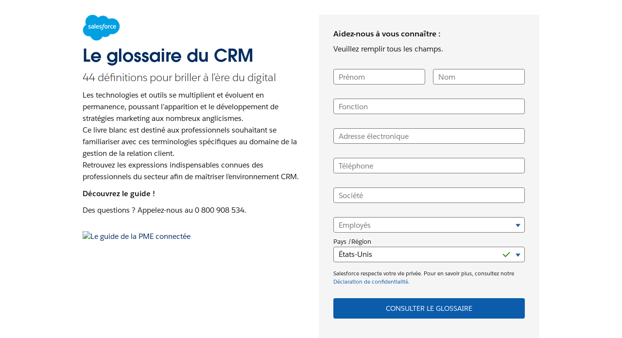

--- FILE ---
content_type: text/html
request_url: https://www.salesforce.com/fr/form/pdf/glossaire-du-crm/?d=cta-body-promo-1&bc=OTH
body_size: 15463
content:
<!DOCTYPE html>

<!--[if IE 8 ]><html lang="fr" class="ie ie8 oldie desktop no-touch" xmlns="http://www.w3.org/1999...>
<!--[if IE 9 ]><html lang="fr" class="ie ie9 desktop no-touch" xmlns="http://www.w3.org/1999...>
<!--[if (gt IE 9)|!(IE)]><!--><html lang="fr"><!--<![endif]-->
	

	<head>

<meta http-equiv="content-type" content="text/html; charset=UTF-8"/>

<meta http-equiv="X-UA-Compatible" content="IE=11; IE=10; IE=9; IE=8; IE=7; IE=EDGE"/>





    <script type="text/javascript" src="https://static.cloud.coveo.com/coveo.analytics.js/2/coveoua.js"></script>
    <script>
    coveoua("init", "xx24e65ef6-c6f0-4a55-b6b9-e7fd84967788");
    coveoua("send", "view", {
            contentIdKey: "@clickableuri",
            contentIdValue: window.location.href
    });
    </script>


<link rel="icon" type="image/x-icon" href="https://www.salesforce.com/etc/designs/sfdc-www/fr_fr/favicon.ico"/>
<link rel="shortcut icon" type="image/x-icon" href="https://www.salesforce.com/etc/designs/sfdc-www/fr_fr/favicon.ico"/>


<link rel="preconnect" href="//www.salesforce.com"/>
<link rel="preconnect" href="https://a.sfdcstatic.com"/>
<link rel="preconnect" href="https://api.company-target.com"/>
<link rel="preconnect" href="https://fonts.googleapis.com"/>
<link rel="preconnect" href="https://service.force.com"/>
<link rel="preconnect" href="https://geolocation.onetrust.com"/>
<link rel="preconnect" href="https://cdn.krxd.net"/>
<link rel="preconnect" href="https://www.googletagmanager.com"/>
<link rel="preconnect" href="https://org62.my.salesforce.com"/>
<link rel="preconnect" href="https://www.google-analytics.com"/>
<link rel="preconnect" href="https://dpm.demdex.net"/>
<link rel="preconnect" href="https://cdn.evgnet.com"/>
<link rel="preconnect" href="https://salesforce.us-1.evergage.com"/>

<script type="text/javascript" id="akamaiRootBlock">
    window['akamaiRoot'] = '//www.salesforce.com';
</script>



<title>Le glossaire du CRM - Salesforce</title>




	<link rel="preload" as="font" href="//www.salesforce.com/etc/clientlibs/sfdc-aem-master/clientlibs_base/fonts/SalesforceSans-Regular.woff2" type="font/woff2" crossorigin="anonymous"/>
	<link rel="preload" as="font" href="//www.salesforce.com/etc/clientlibs/sfdc-aem-master/clientlibs_base/fonts/SalesforceSans-Bold.woff2" type="font/woff2" crossorigin="anonymous"/>
	<link rel="preload" as="font" href="//www.salesforce.com/etc/clientlibs/sfdc-aem-master/clientlibs_base/fonts/SalesforceSans-Light.woff2" type="font/woff2" crossorigin="anonymous"/>
	<link rel="preload" as="font" href="//www.salesforce.com/etc/clientlibs/sfdc-aem-master/clientlibs_base/fonts/salesforce-icons.woff2" type="font/woff2" crossorigin="anonymous"/>

<meta http-equiv="Content-Language" content="fr_fr"/>
<meta content="width=device-width, initial-scale=1.0" name="viewport"/>
<meta name="keywords" content="Resource,Report,Data Activation"/>
<meta name="description" content="44 définitions pour briller à l’ère du digital"/>

<meta property="og:title" content="Le glossaire du CRM"/>
<meta property="og:description" content="44 définitions pour briller à l’ère du digital"/>
<meta property="og:image" content="https://www.salesforce.com/content/dam/web/fr_fr/www/images/CRM-Glossary-ebook-cover-card.png"/>
<meta property="og:site_name" content="Salesforce"/>
<meta property="og:url" content="https://www.salesforce.com/fr/form/pdf/glossaire-du-crm/"/>
<meta property="og:type" content="website"/>
<meta property="og:locale" content="fr_fr"/>
<meta property="fb:admins"/>
<meta property="fb:app_id" content="149533758430156"/>
<link rel="canonical" href="https://www.salesforce.com/fr/form/pdf/glossaire-du-crm/"/>
<meta property="twitter:domain" content="www.salesforce.com"/>
<meta property="twitter:card" content="summary"/>
<meta property="twitter:url" content="https://www.salesforce.com/fr/form/pdf/glossaire-du-crm/"/>
<meta property="twitter:site" content="@salesforce"/>










	
	<link rel="preload" href="//www.salesforce.com/etc.bundles/sfdc-www/bundles/all.bundle.547c00e6bc622e9b6062.css" as="style"/>


	<link rel="preload" href="//www.salesforce.com/etc.bundles/sfdc-www/bundles/vendors~scriptloader.bundle.fe31b4d7e42a39e19215.js" as="script"/><link rel="preload" href="//www.salesforce.com/etc.bundles/sfdc-www/bundles/scriptloader.bundle.fe31b4d7e42a39e19215.js" as="script"/><link rel="preload" href="//www.salesforce.com/etc.bundles/sfdc-www/bundles/vendors~utils~webpack-script-manifest-SfdcWwwBaseCnc-js~webpack-script-manifest-commonlyUsed-js~webp~72b17f21.bundle.fe31b4d7e42a39e19215.js" as="script"/><link rel="preload" href="//www.salesforce.com/etc.bundles/sfdc-www/bundles/vendors~utils~webpack-script-manifest-SfdcWwwBaseCnc-js~webpack-script-manifest-commonlyUsed-js~webp~8dbeef75.bundle.fe31b4d7e42a39e19215.js" as="script"/><link rel="preload" href="//www.salesforce.com/etc.bundles/sfdc-www/bundles/utils.bundle.fe31b4d7e42a39e19215.js" as="script"/>



<script type="application/ld+json">
{"@context":"https://schema.org","@type":"WebSite","name":"Salesforce","url":"https://www.salesforce.com","keywords":[{"@type":"DefinedTerm","name":"Resource","termCode":"cb3bd8e2-f608-4fe4-83bc-f3d9757d2d88","additionalType":"Page Type"},{"@type":"DefinedTerm","name":"Reports","termCode":"6fc49cff-7a98-4dc3-9371-8a76f68efcff","additionalType":"Content Type"},{"@type":"DefinedTerm","name":"Data","termCode":"6098cf1b-8291-4099-a7b9-07f575f4268b","additionalType":"Funnel Lifecycle Campaign"}]}
</script>









    
<script src="//www.salesforce.com/etc/clientlibs/sfdc-aem-master/sfdc_jquery.min.js"></script>





    
        
            <!-- Optimizely Web fetches the snippet js file from this end point while Optimizely Edge fetches a tracker.js file from this endpoint-->
            <link rel="preconnect" href="https://cdn.optimizely.com"/>
        
        <!--The below domain is used to download a file that contains salesforce other product domains where cookies need to be shared  -->
        <link rel="preconnect" href="https://a10681260716.cdn.optimizely.com"/>
    





    <script src="https://a.sfdcstatic.com/digital/one-trust/core/stable/scripttemplates/otSDKStub.js" type="text/javascript" charset="UTF-8" data-domain-script="8e783e8c-0ad0-475d-8fca-4a03afa0a02a" crossorigin></script>
    <script>
        <!-- /* OneTrust callback */ -->
        function OptanonWrapper() {

            function getCookie(name) {
                var value = "; " + document.cookie;
                var parts = value.split("; " + name + "=");
                if (parts.length == 2) {
                    return parts.pop().split(";").shift();
                }
            }

            function removeElement(element) {
                if (!getCookie('OptanonAlertBoxClosed') && element) {
                    element.style.display = "none";
                }
            }

            <!-- /* enable footer link */ -->
            var footerLinkToggle = document.querySelector(".page-footer_link .optanon-toggle-display");
            if (footerLinkToggle) {
                footerLinkToggle.addEventListener("click", Optanon.ToggleInfoDisplay, false);
                footerLinkToggle.addEventListener("keydown", function(e){
                    if (e.keyCode === 13) {
                        Optanon.ToggleInfoDisplay()
                    }
                }, false);
            }

            //Check if user's cookies are enabled, if not remove One Trust from page
            var cookies = ("cookie" in document && (document.cookie.length > 0 || (document.cookie = "test").indexOf.call(document.cookie, "test") > -1));
            if (!cookies) {
                var box = document.querySelector('#onetrust-consent-sdk');
                box.remove();
                return;
            }

            try {
                //Check if current page is Privacy page, if so do not display One Trust modal
                if(digitalData) {
                    if(digitalData.page.pagename.indexOf(":company:privacy") > -1){
                        var el = document.querySelector("#onetrust-consent-sdk");
                        removeElement(el);
                    }
                }
                <!-- /* reinitialize active groups after user updates consent */ -->
                if (SfdcWwwBase.gdpr) {
                    SfdcWwwBase.gdpr.init();
                }
            }catch(err){
                console.error(err.message)
            }
        }
    </script>





    
<script src="//www.salesforce.com/etc/clientlibs/granite/lodash/modern.min.js"></script>
<script src="//www.salesforce.com/etc/clientlibs/sfdc-aem-master/clientlibs_analytics_top.min.js"></script>




<!-- Google Tag Manager -->

<script>(function(w,d,s,l,i){w[l]=w[l]||[];w[l].push({'gtm.start':
        new Date().getTime(),event:'gtm.js'});var f=d.getElementsByTagName(s)[0],
    j=d.createElement(s),dl=l!='dataLayer'?'&l='+l:'';j.async=true;j.src=
    'https://www.googletagmanager.com/gtm.js?id='+i+dl;f.parentNode.insertBefore(j,f);
})(window,document,'script','dataLayer', (function(){
    var gtmContainerID = "GTM-WRXS6TH";
    var searchString = window.location.search || "";
    if (searchString.indexOf("gtmTest=") > -1) {
        if (searchString.indexOf("gtmTest=baseline") > -1) {
            gtmContainerID = "GTM-NRZ2K87";
        } else if (searchString.indexOf("gtmTest=test") > -1) {
            gtmContainerID = "GTM-5P8WRDB";
        }
    }
    return gtmContainerID;
})());</script>


<!-- End Google Tag Manager -->




<!-- HTML5 shim and Respond.js IE8 support of HTML5 elements and media queries -->
<!--[if lt IE 9]>
<script src="https://oss.maxcdn.com/libs/html5shiv/3.7.0/html5shiv.js"></script>
<![endif]-->









<!-- BEGIN Salesforce DMP ControlTag for "Salesforce FR" -->
<script class="kxct" data-id="r2a1qiyra" data-timing="async" data-version="3.0" type="text/javascript">
    window.Krux||((Krux=function(){Krux.q.push(arguments)}).q=[]);
    (function(){
        var k=document.createElement('script');k.type='text/javascript';k.async=true;
        k.src=(location.protocol==='https:'?'https:':'http:')+'//cdn.krxd.net/controltag/r2a1qiyra.js';
        var s=document.getElementsByTagName('script')[0];s.parentNode.insertBefore(k,s);
    }());
</script>
<!-- END Salesforce DMP ControlTag -->





<!-- <meta data-sly-call="" data-sly-unwrap/> -->





    <link rel="stylesheet" href="//www.salesforce.com/etc.bundles/sfdc-www/bundles/all.bundle.547c00e6bc622e9b6062.css" type="text/css"/>


    
    
        <link rel="stylesheet" type="text/css" href="//www.salesforce.com/etc.bundles/sfdc-www/bundles/webpack-style-manifest-formContainerV2-js.bundle.fe31b4d7e42a39e19215.css"/>
    



<script type="text/javascript">
    var SfdcWwwBase = SfdcWwwBase || {};
    SfdcWwwBase.linkedDataParameters = {
      organizationSchema : "[\n  {\n    \x22@context\x22:\x22http:\/\/schema.org\x22,\n    \x22@type\x22:\x22Organization\x22,\n    \x22@id\x22:\x22https:\/\/www.salesforce.com\/fr\/#organization\x22,\n    \x22url\x22:\x22https:\/\/www.salesforce.com\/fr\/\x22,\n    \x22name\x22:\x22Salesforce \x22,\n    \x22logo\x22:{\n      \x22@type\x22:\x22ImageObject\x22,\n      \x22@id\x22:\x22https:\/\/www.salesforce.com\/#logo\x22,\n      \x22url\x22:\x22https:\/\/www.sfdcstatic.com\/common\/assets\/img\/logo\u002Dcompany\u002Dlarge.png\x22,\n      \x22width\x22:\x2299px\x22,\n      \x22height\x22:\x2263px\x22\n    },\n    \x22address\x22:{\n      \x22@type\x22:\x22PostalAddress\x22,\n      \x22streetAddress\x22:\x223 Avenue Octave Gréard\x22,\n      \x22addressLocality\x22:\x22Paris\x22,\n      \x22addressRegion\x22:\x22Île\u002Dde\u002DFrance\x22,\n      \x22postalCode\x22:\x2275007\x22,\n      \x22addressCountry\x22:\x22France\x22\n    },\n    \x22contactPoint\x22: [\n      {\n        \x22@type\x22:\x22ContactPoint\x22,\n        \x22telephone\x22:\x22+33 (0)1 72 10 94 00\x22,\n        \x22contactOption\x22:\x22Téléphone Gratuit\x22,\n        \x22contactType\x22:\x22Sales\x22,\n        \x22availableLanguage\x22: [\n          {\n            \x22@type\x22:\x22Language\x22,\n            \x22name\x22:\x22Français\x22\n          },\n          {\n            \x22@type\x22:\x22Language\x22,\n            \x22name\x22:\x22English\x22\n          }\n        ],\n        \x22areaServed\x22:\x22France\x22\n      },\n      {\n        \x22@type\x22:\x22ContactPoint\x22,\n        \x22telephone\x22:\x22+33 (0)1 72 10 94 01\x22,\n        \x22contactType\x22:\x22FAX\x22,\n        \x22areaServed\x22:\x22France\x22\n      },\n      {\n        \x22@type\x22:\x22ContactPoint\x22,\n        \x22telephone\x22:\x220 800 908 534\x22,\n        \x22contactOption\x22:\x22Téléphone Gratuit\x22,\n        \x22contactType\x22:\x22Support Technique\x22,\n        \x22availableLanguage\x22: [\n          {\n            \x22@type\x22:\x22Language\x22,\n            \x22name\x22:\x22Français\x22\n          },\n          {\n            \x22@type\x22:\x22Language\x22,\n            \x22name\x22:\x22English\x22\n          }\n        ],\n        \x22areaServed\x22:\x22France\x22\n      }\n    ],\n    \x22parentOrganization\x22: {\n      \x22@id\x22: \x22https:\/\/www.salesforce.com\/#organization\x22\n    }\n  },\n  {\n    \x22@context\x22:\x22http:\/\/schema.org\x22,\n    \x22@type\x22:\x22Organization\x22,\n    \x22@id\x22:\x22https:\/\/www.salesforce.com\/#organization\x22,\n    \x22url\x22:\x22https:\/\/www.salesforce.com\/\x22,\n    \x22name\x22:\x22Salesforce\x22,\n    \x22founders\x22: [\n      {\n        \x22@type\x22:\x22Person\x22,\n        \x22name\x22:\x22Marc Benioff\x22\n      },\n      {\n        \x22@type\x22:\x22Person\x22,\n        \x22name\x22:\x22Parker Harris\x22\n      }\n    ]\n  },    \n  {\n    \x22@context\x22:\x22http:\/\/schema.org\x22,\n    \x22@type\x22:\x22Website\x22,\n    \x22@id\x22:\x22https:\/\/www.salesforce.com\/fr\/#website\x22,\n    \x22url\x22:\x22https:\/\/www.salesforce.com\/fr\/\x22,\n    \x22name\x22:\x22Salesforce \x22,\n    \x22sameAs\x22:\n    [\n      \x22http:\/\/www.facebook.com\/salesforceFrance\x22,\n      \x22http:\/\/twitter.com\/salesforceFR\x22,\n      \x22http:\/\/www.linkedin.com\/company\/salesforce\x22,\n      \x22http:\/\/www.youtube.com\/SalesforceFrance\x22,\n      \x22https:\/\/www.instagram.com\/salesforcefr\/\x22\n    ],\n    \x22publisher\x22:{\n      \x22@id\x22:\x22https:\/\/www.salesforce.com\/fr\/#organization\x22\n    },\n    \x22potentialAction\x22:{\n      \x22@type\x22:\x22SearchAction\x22,\n      \x22target\x22:\x22https:\/\/www.salesforce.com\/fr\/search\/#q={term}\x26sort=relevancy\x22,\n      \x22query\u002Dinput\x22:\x22required name=term\x22\n    }      \n  }\n]",
      uninheritableSchema : ""
    };
</script>
<meta class="hidden" data-load-libs="linkedData"/>


<div>
    
</div>








    
    
        
        <span class="optScriptUrl" data-src="https://cdn.optimizely.com/js/11806610994.js"></span>

        <script>
            SfdcWwwBase = SfdcWwwBase || [];
            SfdcWwwBase.gdpr = SfdcWwwBase.gdpr || [];

            $.when(SfdcWwwBase.gdpr.hasAdvertising).done(function(){

              if (SfdcWwwBase.gdpr.isAdvertisingActive()) {
                window.optimizely = window.optimizely || [];
                window.optimizely.push({ type : 'holdEvents'});
                window.addEventListener('load', function() {
                    window.optimizely.push({ type : 'sendEvents'});
                });

                var scriptSrc = document.querySelector('.optScriptUrl').dataset.src;
                var scriptDefer = document.querySelector('.optScriptUrl').dataset.defer || false;
                var script = document.createElement('script');
                script.setAttribute('src', scriptSrc);
                if (scriptDefer) {
                    script.setAttribute('defer', true);
                }
                document.head.appendChild(script);
              }
            });
        </script>

        
        <meta name="dynamic-load-optimizely" data-load-libs-asap="optimizely"/>
    





    
<script src="//www.salesforce.com/etc/clientlibs/sfdc-aem-master/clientlibs_www_tags.min.js"></script>




<script type="module">

    import { getTbidUserInfo, getGacId, isGdprFunctional, isGdprAdvertising } from 'https://a.sfdcstatic.com/digital/@sfdc-www/clientlibs-web-components/v1-stable/identity.js';

    window.getTbidUserInfo = await getTbidUserInfo;
    window.getGacId = await getGacId;
    window.isGdprFunctional = await isGdprFunctional;
    window.isGdprAdvertising = await isGdprAdvertising;

  </script>





<!-- W-11808131 MC Tracking Code - Careers page -Adding scripts in header and footer -->


<script>(window.BOOMR_mq=window.BOOMR_mq||[]).push(["addVar",{"rua.upush":"false","rua.cpush":"false","rua.upre":"false","rua.cpre":"false","rua.uprl":"false","rua.cprl":"false","rua.cprf":"false","rua.trans":"SJ-d6548771-b9d1-4de1-b2cc-de5455480a4f","rua.cook":"true","rua.ims":"false","rua.ufprl":"false","rua.cfprl":"false","rua.isuxp":"false","rua.texp":"norulematch","rua.ceh":"false","rua.ueh":"false","rua.ieh.st":"0"}]);</script>
                              <script>!function(e){var n="https://s.go-mpulse.net/boomerang/";if("False"=="True")e.BOOMR_config=e.BOOMR_config||{},e.BOOMR_config.PageParams=e.BOOMR_config.PageParams||{},e.BOOMR_config.PageParams.pci=!0,n="https://s2.go-mpulse.net/boomerang/";if(window.BOOMR_API_key="NCPYV-VGJPP-N4J93-8HN3B-8B6S3",function(){function e(){if(!o){var e=document.createElement("script");e.id="boomr-scr-as",e.src=window.BOOMR.url,e.async=!0,i.parentNode.appendChild(e),o=!0}}function t(e){o=!0;var n,t,a,r,d=document,O=window;if(window.BOOMR.snippetMethod=e?"if":"i",t=function(e,n){var t=d.createElement("script");t.id=n||"boomr-if-as",t.src=window.BOOMR.url,BOOMR_lstart=(new Date).getTime(),e=e||d.body,e.appendChild(t)},!window.addEventListener&&window.attachEvent&&navigator.userAgent.match(/MSIE [67]\./))return window.BOOMR.snippetMethod="s",void t(i.parentNode,"boomr-async");a=document.createElement("IFRAME"),a.src="about:blank",a.title="",a.role="presentation",a.loading="eager",r=(a.frameElement||a).style,r.width=0,r.height=0,r.border=0,r.display="none",i.parentNode.appendChild(a);try{O=a.contentWindow,d=O.document.open()}catch(_){n=document.domain,a.src="javascript:var d=document.open();d.domain='"+n+"';void(0);",O=a.contentWindow,d=O.document.open()}if(n)d._boomrl=function(){this.domain=n,t()},d.write("<bo"+"dy onload='document._boomrl();'>");else if(O._boomrl=function(){t()},O.addEventListener)O.addEventListener("load",O._boomrl,!1);else if(O.attachEvent)O.attachEvent("onload",O._boomrl);d.close()}function a(e){window.BOOMR_onload=e&&e.timeStamp||(new Date).getTime()}if(!window.BOOMR||!window.BOOMR.version&&!window.BOOMR.snippetExecuted){window.BOOMR=window.BOOMR||{},window.BOOMR.snippetStart=(new Date).getTime(),window.BOOMR.snippetExecuted=!0,window.BOOMR.snippetVersion=12,window.BOOMR.url=n+"NCPYV-VGJPP-N4J93-8HN3B-8B6S3";var i=document.currentScript||document.getElementsByTagName("script")[0],o=!1,r=document.createElement("link");if(r.relList&&"function"==typeof r.relList.supports&&r.relList.supports("preload")&&"as"in r)window.BOOMR.snippetMethod="p",r.href=window.BOOMR.url,r.rel="preload",r.as="script",r.addEventListener("load",e),r.addEventListener("error",function(){t(!0)}),setTimeout(function(){if(!o)t(!0)},3e3),BOOMR_lstart=(new Date).getTime(),i.parentNode.appendChild(r);else t(!1);if(window.addEventListener)window.addEventListener("load",a,!1);else if(window.attachEvent)window.attachEvent("onload",a)}}(),"".length>0)if(e&&"performance"in e&&e.performance&&"function"==typeof e.performance.setResourceTimingBufferSize)e.performance.setResourceTimingBufferSize();!function(){if(BOOMR=e.BOOMR||{},BOOMR.plugins=BOOMR.plugins||{},!BOOMR.plugins.AK){var n="false"=="true"?1:0,t="cookiepresent",a="ck74t4axzcoai2lxwe5q-f-648e57393-clientnsv4-s.akamaihd.net",i="false"=="true"?2:1,o={"ak.v":"39","ak.cp":"1073024","ak.ai":parseInt("638429",10),"ak.ol":"0","ak.cr":8,"ak.ipv":4,"ak.proto":"h2","ak.rid":"1ab939af","ak.r":44387,"ak.a2":n,"ak.m":"dsca","ak.n":"essl","ak.bpcip":"18.191.201.0","ak.cport":50584,"ak.gh":"23.192.164.12","ak.quicv":"","ak.tlsv":"tls1.3","ak.0rtt":"","ak.0rtt.ed":"","ak.csrc":"-","ak.acc":"","ak.t":"1769451835","ak.ak":"hOBiQwZUYzCg5VSAfCLimQ==72I6vGWmftG3AfXwC62Z8KwtnA4pX4/T4RXWyt/[base64]/h0Rst9mD5of/Tuj+b32j3inFU/JGbaFLETQ1UTzLwnopztyQsEoodglboNMycAze5eUOTIOJ+RIYARIKghE/023HVqxMnPwnuGabWSwJ8PNLBAg/sxFMQwWcbz/zf9wcpcSY=","ak.pv":"865","ak.dpoabenc":"","ak.tf":i};if(""!==t)o["ak.ruds"]=t;var r={i:!1,av:function(n){var t="http.initiator";if(n&&(!n[t]||"spa_hard"===n[t]))o["ak.feo"]=void 0!==e.aFeoApplied?1:0,BOOMR.addVar(o)},rv:function(){var e=["ak.bpcip","ak.cport","ak.cr","ak.csrc","ak.gh","ak.ipv","ak.m","ak.n","ak.ol","ak.proto","ak.quicv","ak.tlsv","ak.0rtt","ak.0rtt.ed","ak.r","ak.acc","ak.t","ak.tf"];BOOMR.removeVar(e)}};BOOMR.plugins.AK={akVars:o,akDNSPreFetchDomain:a,init:function(){if(!r.i){var e=BOOMR.subscribe;e("before_beacon",r.av,null,null),e("onbeacon",r.rv,null,null),r.i=!0}return this},is_complete:function(){return!0}}}}()}(window);</script></head>

	

 
 

  
    
      
    

    
  


<body class="   cxt-has-fixed-nav">
    <!-- call separate file to include any javascript / css needed right at the top of body-->
    

<!-- Google Tag Manager (noscript) -->

<noscript>
    <iframe src="https://www.googletagmanager.com/ns.html?id=GTM-WRXS6TH" title="Intentionally Blank" aria-hidden="true" height="0" width="0" style="display:none;visibility:hidden"></iframe>
</noscript>


<!-- End Google Tag Manager (noscript) -->




<div aria-hidden="true"><script src="//www.salesforce.com/etc.clientlibs/foundation/clientlibs/shared.min.js"></script>
<script src="//www.salesforce.com/etc.clientlibs/cq/personalization/clientlib/underscore.min.js"></script>
<script src="//www.salesforce.com/etc.clientlibs/cq/personalization/clientlib/personalization/kernel.min.js"></script>

<style>
.content-container .target:first-child {
    min-height: 700px;
}
</style>
<script type="text/javascript">
    $CQ(function() {
        
    

    if (window.CQ_Analytics && CQ_Analytics.SegmentMgr) {
	CQ_Analytics.SegmentMgr.areSegmentsLoaded = true;
	CQ_Analytics.SegmentMgr.fireEvent('segmentsload');
}


    if ( CQ_Analytics && CQ_Analytics.CampaignMgr ) {
        var campaigns = [];
        CQ_Analytics.CampaignMgr.addInitProperty('campaigns', campaigns);
        CQ_Analytics.CampaignMgr.init();
    }
    

CQ_Analytics.SFDCSegmentUtils.init();
CQ_Analytics.kruxStore.init();


CQ_Analytics.SFDCSegmentUtils.init();
CQ_Analytics.DemandbaseStore.init();


    if( CQ_Analytics && CQ_Analytics.PageDataMgr) {
    CQ_Analytics.PageDataMgr.loadInitProperties({
  "hits": 0,
  "title": "glossaire",
  "path": "/content/www/fr_fr/home/form/pdf/glossaire-du-crm",
  "navTitle": "glossaire",
  "tags": "Resource Report Data Activation ",
  "description": "44 définitions pour briller à l\u2019ère du digital",
  "sitesection": "fr_fr",
  "subsection": "home",
  "random": "0.67"
}, true);
}



        CQ_Analytics.Utils.isOptimizedCC = true;
        CQ_Analytics.ClientContextMgr.PATH = "\/etc\/clientcontext\/sfdc\u002Dwww";
        CQ_Analytics.ClientContextMgr.loadConfig({"initializationEventTimer": 10}, true);

        
    });
</script>
</div>


<div aria-hidden="true"></div>


    
<a class="screen-reader-text" href="#main"><div class="container">Accéder directement au contenu</div></a>
<header class="container-fluid header-container" role="banner">
    
    <div class="page-message-alert-replace"></div>
    
    <div><div class="section"><div class="new"></div>
</div><div class="iparys_inherited"><div class="iparsys parsys"></div>
</div>
</div>
    
    

</header>


    


<div class="container-fluid content-container" role="main" id="main">
    <div class="columnContainer parbase section"><div data-target-init-function="columnContainer.targetInit" class="     columns-wrapper bg-center-center bg-cover    column-container-component">
    <div class="bg-snow  bg-opacity" aria-hidden="true">&nbsp;
    </div>
    <div class="visible-lg" aria-hidden="true">
        <div class="columns-wrapper column-container-image lazy bg-center-center bg-cover" data-src="//www.salesforce.com/content/dam/web/pt_br/www/images/forms/form-full-bleed-bg-generic-latam.jpg">
        </div>
    </div>
    <div class="visible-md" aria-hidden="true">
        <div class="columns-wrapper column-container-image lazy bg-center-center bg-cover" data-src="//www.salesforce.com/content/dam/web/pt_br/www/images/forms/form-full-bleed-bg-generic-latam.jpg">
        </div>
    </div>
    <div class="visible-sm" aria-hidden="true">
        <div class="columns-wrapper column-container-image lazy bg-center-center bg-cover" data-src="//www.salesforce.com/content/dam/web/pt_br/www/images/forms/form-full-bleed-bg-generic-latam.jpg">
        </div>
    </div>
    <div class="visible-xs" aria-hidden="true">
        <div class="columns-wrapper column-container-image lazy bg-center-center bg-cover" data-src="//www.salesforce.com/content/dam/web/pt_br/www/images/forms/form-full-bleed-bg-generic-latam.jpg">
        </div>
    </div>
    
    
    <div class="container">
        
        
        
        
        <div class="row columns-wrapper
            " style="
            500">
            <div class="col  text-left col-xs-12 col-sm-6 col-md-6 col-lg-6-ten"><div class="columnContainer parbase section"><div data-target-init-function="columnContainer.targetInit" class="     columns-wrapper  container-fluid   column-container-component">
    <div class="bg-default  bg-opacity" aria-hidden="true">&nbsp;
    </div>
    
    
    
    
    
    
    
        
        
        
        
        <div class="row columns-wrapper
            " style="
            500">
            <div class="col  text-left col-xs-12 col-sm-12 col-md-12 col-lg-2"><div class="imageComponent parbase section">
    <a href="/fr/" class="
               
                image-link" target="_blank">
        
        
        
            <img class="lazy   img-responsive  margin-30-top-lg margin-10-top-xs margin-10-bottom-lg margin-30-left-lg margin-0-left-md  img-bleed-right     " alt="Visit Salesforce Homepage" src="//www.salesforce.com/etc/clientlibs/sfdc-aem-master/clientlibs_base/imgs/spacer.gif" data-src="//www.salesforce.com/content/dam/web/en_us/www/images/form/general/salesforce-logo-full-bg.png"/>
            
            
        
        
        
    </a>
    


</div>

</div>
            
        
            <div class="col  text-left col-xs-12 col-sm-12 col-md-12 col-lg-10"><div class="headingComponent parbase section">


    <h1 id="le-glossaire-du-crm" class="
        avantgarde-lgr
        text-stratus
        text-left
        avant-garde-demi
        
        
        
        col-sm-12
        col-md-12
        col-lg-12
        margin-30-top-lg margin-0-top-md margin-20-bottom-lg margin-10-bottom-md margin-10-bottom-xs
        " style="; ">
        
        
            
            
                
            
            
            
            <span class="
            header-text
            
            
            ">
                
                    Le glossaire du CRM 
                
                
                
                
            </span>
            
            
        
    </h1>



</div>
<div class="headingComponent parbase section">


    <h2 id="44-definitions-pour-briller-a-lere-du-digital" class="
        h3
        text-night
        text-left
        salesforce-sans-light
        
        
        
        col-sm-12
        col-md-12
        col-lg-12
        margin-10-top-lg margin-0-top-md margin-20-bottom-lg margin-10-bottom-md margin-0-bottom-xs
        " style="; ">
        
        
            
            
                
            
            
            
            <span class="
            header-text
            
            
            ">
                
                    44 définitions pour briller à l’ère du digital 
                
                
                
                
            </span>
            
            
        
    </h2>



</div>
<div class="bodyCopyComponent parbase section"><div class="margin-10-bottom-lg hidden-xs text-size-default line-height-default  col-sm-12 col-md-12 col-lg-12    ">
	<p>Les technologies et outils se multiplient et évoluent en permanence, poussant l’apparition et le développement de stratégies marketing aux nombreux anglicismes.<br />
Ce livre blanc est destiné aux professionnels souhaitant se familiariser avec ces terminologies spécifiques au domaine de la gestion de la relation client.<br />
Retrouvez les expressions indispensables connues des professionnels du secteur afin de maîtriser l’environnement CRM.</p>
<p><b>Découvrez le guide !</b></p>
<p>Des questions ? Appelez-nous au <a href="tel:0 800908534">0 800 908 534</a>.</p>

</div>

</div>
<div class="imageComponent parbase section">
    <div class="
               
                image-link">
        
        
        
            <img class="   img-responsive hidden-xs margin-10-top-lg margin-60-bottom-lg       " alt="Le guide de la PME connectée" src="//www.salesforce.com/content/dam/web/fr_fr/www/images/forms/CRM-Glossary-ebook-cover-card%20(1).png" data-src="//www.salesforce.com/content/dam/web/fr_fr/www/images/forms/CRM-Glossary-ebook-cover-card%20(1).png"/>
            
            
        
        
        
    </div>
    


</div>

</div>
            
        </div>
        
        <div class="row">
            
        </div>
    
</div>
</div>

</div>
            
        
            <div class="col  text-left col-xs-12 col-sm-6 col-md-6 col-lg-4-ten"><div class="columnContainer parbase section"><div data-target-init-function="columnContainer.targetInit" class="     columns-wrapper  container-fluid  margin-30-top-lg margin-0-top-xs margin-40-bottom-lg column-container-component">
    
    
    
    
    
    <div class="bg-karl-the-fog  bg-opacity" style="opacity:0.9;" aria-hidden="true">&nbsp;
    </div>
    
    
        
        
        
        
        <div class="row columns-wrapper
            " style="
            500">
            <div class="col  text-left col-xs-12 col-sm-12 col-md-12 col-lg-12"><div class="formContainerV2 parbase section"><div class="form-container-v2 sfdc-form-day sfdc-form-closed sfdc-form-small bg-default ">

  
  
  <div class="form-header-wrap">
    
    <div class="headingComponent parbase section">


    <h4 id="aidez-nous-a-vous-connaitre" class="
        h4gn
        text-night
        text-left
        salesforce-sans-bold
        
        
        col-xs-12
        col-sm-12
        col-md-12
        col-lg-12
        margin-0-bottom-xs
        " style="; " data-qe="form-header">
        
        
            
            
                
            
            
            
            <span class="
            header-text
            
            
            ">
                
                    Aidez-nous à vous connaître : 
                
                
                
                
            </span>
            
            
        
    </h4>



</div>
<div class="bodyCopyComponent parbase section"><div class="  text-size-default     ">
	Veuillez remplir tous les champs.
</div>

</div>


    <!--*/ Form header for dynamic event forms */-->
    
  </div>
  
  
  
  
  

   
  

  
  
  
  
  <!--*/ this is an override to ensure DB fields are never hidden if 'hide prefilled fields' is set to false */-->
  
  
  
  


    
  
  
    <form name="reg_form" method="post" action="/fr/form/conf/glossaire-du-crm/" class="form-builder-form   sfdc-form-adaptive-label    " data-sfdc-form="dynamic:true,signup:false,event:false,paginated:false,formType:lead,cookieRead:true,cookieWrite:true,closeTimeout:-1,minHeight:,disableDB:false,locale:fr_fr,submitEvent:">
  

  
  
  
  <input type="hidden" name="skipForm" value="true"/>

  
  

  
  <input type="hidden" data-skip-form name="mcloudFormName" value="ETSF_DemandGen_Re-Post"/>

  
  <input type="hidden" data-skip-form name="conf_page" value="/fr/form/conf/glossaire-du-crm/"/>

  <input type="hidden" data-skip-form name="FormCampaignId" value="7013y000002phX2AAI"/>
  <input type="hidden" data-skip-form name="Lead.Primary_Product_Interest__c" value="Multi-Product"/>
  <input type="hidden" data-skip-form name="PartnerPromoCode" value="None"/>
  <input type="hidden" data-skip-form name="tab_campaign_id"/>
  <input type="hidden" data-skip-form name="formCategory"/>
  
  <input type="hidden" data-skip-form name="DriverCampaignId" value="70130000000sUVq"/>

  
  
  
  

  
  <input class="sr-hidden" type="text" name="Region__c" autocomplete="off" tabindex="-1" aria-hidden="true"/>
  <input class="sr-hidden" type="checkbox" name="validForm" autocomplete="off" tabindex="-1" aria-hidden="true"/>

  
  

  
  
    <input type="hidden" data-skip-form name="nurture"/>
  
    <input type="hidden" data-skip-form name="ProductInterest" value="Sales"/>
  
    <input type="hidden" data-skip-form name="videoId"/>
  
    <input type="hidden" data-skip-form name="playlistId"/>
  
    <input type="hidden" data-skip-form name="player"/>
  
    <input type="hidden" data-skip-form name="chapter"/>
  



    
    <div class="fields-container section">
<div class="fields-wrapper clearfix">
    <div class="field-container-50"><div class="firstName textFieldInput section">

<div class="field  ">

  

  <input id="UserFirstName" type="text" name="UserFirstName" aria-required="true" required="true"/>

  <label for="UserFirstName" class="placeholder">
    Prénom
  </label>

  

  
    <span class="error-msg">Saisissez votre prénom</span>
  
</div>

</div>

</div>

    <div class="field-container-50"><div class="lastName textFieldInput section">

<div class="field  ">

  

  <input id="UserLastName" type="text" name="UserLastName" aria-required="true" required="true"/>

  <label for="UserLastName" class="placeholder">
    Nom
  </label>

  

  
    <span class="error-msg">Saisissez votre nom</span>
  
</div>

</div>

</div>
</div>



</div>
<div class="title textFieldInput section">

<div class="field  ">

  

  <input id="UserTitle" type="text" name="UserTitle" aria-required="true" required="true"/>

  <label for="UserTitle" class="placeholder">
    Fonction
  </label>

  

  
    <span class="error-msg">Saisissez votre fonction</span>
  
</div>

</div>
<div class="emailInput textFieldInput section">

<div class="field  ">

  

  <input id="UserEmail" type="email" name="UserEmail" placeholder="Adresse électronique" aria-required="true" required="true" autocomplete="email"/>

  <label for="UserEmail" class="placeholder">
    Adresse électronique
  </label>

  

  
    <span class="error-msg">Saisissez une adresse électronique valide</span>
  
</div>

</div>
<div class="phoneInput textFieldInput section">

<div class="field  ">

  

  <input id="UserPhone" type="tel" name="UserPhone" aria-required="true" required="true"/>

  <label for="UserPhone" class="placeholder">
    Téléphone
  </label>

  

  
    <span class="error-msg">Saisissez un numéro de téléphone valide</span>
  
</div>

</div>
<div class="company textFieldInput section">

<div class="field  " data-db-field>

  

  <input id="CompanyName" type="text" name="CompanyName" placeholder="Société" aria-required="true" required="true"/>

  <label for="CompanyName" class="placeholder">
    Société
  </label>

  

  
    <span class="error-msg">Saisissez le nom de votre société</span>
  
</div>

</div>
<div class="companyEmployees selectFieldInput section">

    
    <div class="field  " data-db-field>
  
            <select id="CompanyEmployees" name="CompanyEmployees" aria-required="true" required="true">
                <option disabled label="Employés" selected value="">Employés</option>
                
                    
                        <option value="3">1 à 10 employés</option>
                    
                
                    
                        <option value="15">11 à 20 employés</option>
                    
                
                    
                        <option value="50">21 à 99 employés</option>
                    
                
                    
                        <option value="300">100 à 499 employés</option>
                    
                
                    
                        <option value="1250">500 à 1 999 employés</option>
                    
                
                    
                        <option value="2500">Plus de 2 000</option>
                    
                
                
            </select>
            <label for="CompanyEmployees" class="placeholder">Employés</label>
            
        <span class="error-msg">Sélectionnez le nombre d&#39;employés</span>
    </div>


</div>
<div class="country-state-group section">
    <div class="cntry-wrap section">
        <div class="country_field selectFieldInput">

    
    <div class="field  ">
  
            <select id="CompanyCountry" name="CompanyCountry" aria-required="true" required="true">
                <option disabled label="Pays /Région" selected value="">Pays /Région</option>
                
                
            </select>
            <label for="CompanyCountry" class="placeholder">Pays /Région</label>
            
        <span class="error-msg">Choisissez un pays valide</span>
    </div>


</div>

    </div>
    
        <div class="state-wrap section" style="display: none;">
            <div class="state_field selectFieldInput">

    
    <div class="field  ">
  
            <select id="CompanyState" name="CompanyState" aria-required="false" required="false">
                <option disabled label="Département/région" selected value="">Département/région</option>
                
                
            </select>
            <label for="CompanyState" class="placeholder">Département/région</label>
            
        <span class="error-msg">Saisissez votre département/région</span>
    </div>


</div>

        </div>
    


    <div class="checkboxInput select-all section hide">
        <div>
            
            <div class="field">
                <input class="sr-only " type="checkbox" id="agree_to_all" name="agree_to_all" value="on"/>
                <div class="checkbox-ui" data-input-check></div>
                
                <div class="checkbox-ui-label">
                    Accepter toutes les divulgations ci-dessous.
                </div>
                
            </div>
        </div>
    </div></div>
<div class="checkboxInput section">




<div class="hide  " aria-hidden="true  " data-legal-type="optIn">
    <!-- Hide legal optIn field by default to avoid visual flicker -->
    
  
  <div class="field">
      <input class="sr-only" type="checkbox" id="Lead.InfoEmail__c" name="Lead.InfoEmail__c" value="Lead.InfoEmail__c"/>
      <div class="checkbox-ui" data-input-check></div>
      
      <div class="checkbox-ui-label">
          Yes, I would like to receive marketing communications regarding Salesforce products, services, and events. I can unsubscribe at a later time.
        

        </div>
      
      
      
      
  </div>
  


</div>
</div>
<div class="checkboxInput section"><div class="safeharbor-wrapper hide-checkbox">
    




<div data-legal-type="disclosure">
    <!-- Hide legal optIn field by default to avoid visual flicker -->
    
  
  <div class="field">
      <input class="sr-only" type="checkbox" id="Accept_Terms__c" name="Accept_Terms__c"/>
      <div class="checkbox-ui" data-input-check></div>
      
      <div class="checkbox-ui-label">
          By registering I confirm that I have read and agree to the <a href="https://www.salesforce.com/company/privacy/full_privacy.jsp" target="_blank">Privacy Statement</a>.
        

        </div>
      
      <span class="safeharbor-err-msg error-msg-block">
          Ce champ est obligatoire.
      </span>
      
      
  </div>
  


</div>

</div></div>
<div class="checkboxInput section">




<div class="  hide" aria-hidden="  true" data-legal-type="krThirdParty">
    <!-- Hide legal optIn field by default to avoid visual flicker -->
    
  
  <div class="field">
      <input class="sr-only" type="checkbox" id="KR_Third_Party" name="KR_Third_Party" required aria-required/>
      <div class="checkbox-ui" data-input-check></div>
      
      <div class="checkbox-ui-label">
          South Korea 3rd party default dialog text will be overwritten with KR_Third_Party api
        

        </div>
      
      
      
      <span class="kr-third-party-err-msg error-msg-block">
        Ce champ est obligatoire.
      </span>
  </div>
  


</div>
</div>
<div class="section"><div class="new"></div>
</div><div class="iparys_inherited"><div class="form_fields_par iparsys parsys"></div>
</div>


    
    

    

    
    <div style="display: none;" class="type-captcha section"><div class="field g-recaptcha"></div>
<span class="error-msg">Please Complete Captcha</span>
</div>


    <div class="hidden">
      <input type="hidden" data-skip-form name="formResourcePath" value="{[base64]}"/>
    </div>

    <div class="form_submit_button submitButton buttonCTAItemComponent parbase">
  <button name="Consulter le glossaire" type="submit" class="submit btn btn-lg btn-primary salesforce-sans-regular  btn-full" data-qe="form-submit">Consulter le glossaire</button>

</div>

    

    <div class="form-footer-wrap">
      
      

    </div>

    

<div class="control-rule-prevent-submit hidden"></div>

  </form>
  
    
    

</div>
</div>

</div>
            
        </div>
        
        <div class="row">
            
        </div>
    
</div>
</div>

</div>
            
        </div>
        
        <div class="row">
            
        </div>
    </div>
</div>
</div>
<div class="columnContainer parbase section"><div data-target-init-function="columnContainer.targetInit" class="     columns-wrapper    margin-0-bottom-lg column-container-component">
    <div class="bg-snow  bg-opacity" aria-hidden="true">&nbsp;
    </div>
    
    
    
    
    
    
    <div class="container">
        
        
        
        
        <div class="row columns-wrapper
            " style="
            500">
            <div class="col  text-left col-xs-12 col-sm-1 col-md-1 col-lg-1"><div class="columnContainer parbase section"><div data-target-init-function="columnContainer.targetInit" class="     columns-wrapper  container-fluid  margin-20-top-lg margin-20-top-md margin-20-top-sm margin-20-top-xs column-container-component">
    <div class="bg-default  bg-opacity" aria-hidden="true">&nbsp;
    </div>
    
    
    
    
    
    
    
        
        
        
        
        <div class="row columns-wrapper
            " style="
            500">
            <div class="col  text-left col-xs-12 col-sm-12 col-md-12 col-lg-12">
</div>
            
        </div>
        
        <div class="row">
            
        </div>
    
</div>
</div>

</div>
            
        
            <div class="col  text-left col-xs-12 col-sm-10 col-md-10 col-lg-10"><div class="spacerComponent parbase section"><div class="spacer " style="height:15px;"></div>

</div>
<div class="columnContainer parbase section"><div data-target-init-function="columnContainer.targetInit" class="     columns-wrapper  container-fluid   column-container-component">
    <div class="bg-default  bg-opacity" aria-hidden="true">&nbsp;
    </div>
    
    
    
    
    
    
    
        
        
        
        
        <div class="row columns-wrapper
            " style="
            500">
            <div class="col  text-left col-xs-12 col-sm-6-ten col-md-6-ten col-lg-6-ten">
</div>
            
        
            <div class="col  text-left col-xs-12 col-sm-4-ten col-md-4-ten col-lg-4-ten"><div class="columnContainer parbase section"><div data-target-init-function="columnContainer.targetInit" class="     columns-wrapper  container-fluid container-overflow margin-20-top-lg margin-20-top-md margin-20-top-sm margin-40-top-xs column-container-component">
    <div class="bg-default  bg-opacity" aria-hidden="true">&nbsp;
    </div>
    
    
    
    
    
    
    
        
        
        
        
        <div class="row columns-wrapper
            " style="
            500">
            <div class="col  text-left col-xs-12 col-sm-6 col-md-6 col-lg-6"><div class="veriSignIcon section"></div>

</div>
            
        
            <div class="col  text-left col-xs-12 col-sm-6 col-md-6 col-lg-6"><div class="trustEIcon section"><div class="truste-icon-component clearfix margin-0-right-md margin-20-right-sm margin-40-left-xs  ">
  <a href="//privacy.truste.com/privacy-seal/validation?rid=558e1873-92c5-4fb6-bbb3-966694d4fa2b&lang=fr" target="_blank">
    <img alt="Truste Verified Privacy. Powered by TrustArc" src="//privacy-policy.truste.com/privacy-seal/seal?rid=558e1873-92c5-4fb6-bbb3-966694d4fa2b&lang=fr" class="truste-seal"/>
  </a>
</div>

</div>

</div>
            
        </div>
        
        <div class="row">
            
        </div>
    
</div>
</div>

</div>
            
        </div>
        
        <div class="row">
            
        </div>
    
</div>
</div>

</div>
            
        
            <div class="col  text-left col-xs-12 col-sm-1 col-md-1 col-lg-1">
</div>
            
        </div>
        
        <div class="row">
            
        </div>
    </div>
</div>
</div>


    
    

</div>

<div class="modal fade main-modal" id="mainModal" data-keyboard="true" role="dialog" aria-modal="true">
    <div class="modal-dialog">
        <div class="modal-content">
            <button type="button" class="close" data-dismiss="modal" aria-label="Fermer"><span aria-hidden="true" class="icon-sfdc-icon-x h3"></span></button>
            <div class="modal-body"></div>
        </div>
    </div>
</div>


    

    

    <footer role="contentinfo" class="bottom">
        
        
    

        
    

        <div><div class="referenceComponent reference parbase section"><div class="cq-dd-paragraph"><div class="footernavigationcomp footerNavigationComponent parbase"><div class="page-footer">
    <div class="container">
        <div class="region-selector ">

            

            <div class="region-selector_button">
                <div class="surround btn btn-outline-primary border-white" tabindex="0" role="button" aria-haspopup="true">
                    <span class="region-selector_icon icon-sfdc-icon-globe"></span>
                    <span class="region-selector_label">Choisissez une région</span>
                    <span class="region-selector_caret icon-sfdc-icon-up-arrow"></span>
                </div>
            </div>

            <div class="region-selector_dialog" tabindex="0" role="region" aria-label="region selector">
                <div class="region-selector_content">
                    <div><div class="  columns-wrapper bg-default  container-fluid  " style="margin-top:0px;margin-bottom:0px;">
    
        <div class="row columns-wrapper ">
            <div class="col text-left  col-sm-4 col-md-4 col-lg-4"><div class="headingComponent parbase section">


    <h2 id="amerique" class="
        h4
        text-night
        text-left
        salesforce-sans-regular
        
        
        
        
        
        
        
        " style="margin-top:0px;margin-right:0px;margin-bottom:0px;margin-left:0px;; ">
        
        
            
            
                
            
            
            
            <span class="
            header-text
            
            
            ">
                
                    Amérique 
                
                
                
                
            </span>
            
            
        
    </h2>



</div>
<div class="genericLinkListComponent list parbase section">
    
    
    <ul class="generic-links  ">
        <li>
            <span class="li-wrap">
                <a href="https://www.salesforce.com/mx/" class="text-cirrus">América Latina (Español)</a>
                
                
                
            </span>
        </li>
    
        <li>
            <span class="li-wrap">
                <a href="https://www.salesforce.com/br/" class="text-cirrus">Brasil (Português)</a>
                
                
                
            </span>
        </li>
    
        <li>
            <span class="li-wrap">
                <a href="https://www.salesforce.com/ca/" class="text-cirrus">Canada (English)</a>
                
                
                
            </span>
        </li>
    
        <li>
            <span class="li-wrap">
                <a href="https://www.salesforce.com/fr-ca/" class="text-cirrus">Canada (Français)</a>
                
                
                
            </span>
        </li>
    
        <li>
            <span class="li-wrap">
                <a href="https://www.salesforce.com/" class="text-cirrus">United States (English)</a>
                
                
                
            </span>
        </li>
    </ul>



</div>
<div class="target parbase section">





    


<script type="text/javascript">
     $CQ(function() {
         var campaignParam = 'campaign',
             experienceParam = 'experience',
             campaignName = CQ.shared.HTTP.getParameter(location.href, campaignParam),
             experienceName = CQ.shared.HTTP.getParameter(location.href, experienceParam),
             allTeasers = [{"path":"/content/www/fr_fr/shared/menus-and-navs/footer-navigation/jcr:content/module-par/footernavigationcomp/region_cols/column1_par/referencecomponent_6/default","url":"/content/www/fr_fr/shared/menus-and-navs/footer-navigation/jcr:content/module-par/footernavigationcomp/region_cols/column1_par/referencecomponent_6.default.html","name":"default","title":"Default","campainName":"","thumbnail":"/content/www/fr_fr/shared/menus-and-navs/footer-navigation/_jcr_content/module-par/footernavigationcomp/region_cols/column1_par/referencecomponent_6.thumb.png"}];

         // if campaign and experience in url params
         // get the specified experience and set it as the default in the allTeasers array
         if (campaignName && experienceName){
             function isForcedTeaser(teaser, campaign, experience){
                 var campaignsDirectory = '/content/campaigns';
                 var pathToCampaign = campaignsDirectory + '/' + campaign;
                 var fullPathToExperience = pathToCampaign + '/' + experience + '/';
                 if(teaser.campaignPath == pathToCampaign){
                     if(teaser.path.startsWith(fullPathToExperience) || teaser.thumbnail.startsWith(fullPathToExperience)){
                         return true;
                     }
                 }
                 return false;
             }
             
             for (i = 0; i < allTeasers.length; i++) {
                 if (isForcedTeaser(allTeasers[i], campaignName, experienceName)) {
                     var forcedTeaser = allTeasers[i];
                     forcedTeaser.name = "default";
                     forcedTeaser.segments = undefined;
                     delete forcedTeaser.segments;
                     allTeasers = [forcedTeaser]; 
                 }
             }
         }
	 
             CQ_Analytics.Engine.loadTeaser({ targetID: "_content_www_fr_fr_shared_menus-and-navs_footer-navigation_jcr_content_module-par_footernavigationcomp_region_cols_column1_par_referencecomponent_6", teasers: allTeasers, strategy: "", trackingURL: null});
	 });
    </script>

<div id="_content_www_fr_fr_shared_menus-and-navs_footer-navigation_jcr_content_module-par_footernavigationcomp_region_cols_column1_par_referencecomponent_6" class="campaign "><noscript><div class="default referenceComponent reference parbase">
</div>
</noscript>
</div>



</div>

</div>
        
            <div class="col text-left  col-sm-4 col-md-4 col-lg-4"><div class="headingComponent parbase section">


    <h2 id="europe-moyen-orient-et-afrique" class="
        h4
        text-night
        text-left
        salesforce-sans-regular
        
        
        
        
        
        
        
        " style="margin-top:0px;margin-right:0px;margin-bottom:0px;margin-left:0px;; ">
        
        
            
            
                
            
            
            
            <span class="
            header-text
            
            
            ">
                
                    Europe, Moyen-Orient et Afrique 
                
                
                
                
            </span>
            
            
        
    </h2>



</div>
<div class="genericLinkListComponent list parbase section">
    
    
    <ul class="generic-links  ">
        <li>
            <span class="li-wrap">
                <a href="https://www.salesforce.com/es/" class="text-cirrus">España (Español)</a>
                
                
                
            </span>
        </li>
    
        <li>
            <span class="li-wrap">
                <a href="https://www.salesforce.com/dk/" class="text-cirrus">Danmark (Dansk)</a>
                
                
                
            </span>
        </li>
    
        <li>
            <span class="li-wrap">
                <a href="https://www.salesforce.com/de/" class="text-cirrus">Deutschland (Deutsch)</a>
                
                
                
            </span>
        </li>
    
        <li>
            <span class="li-wrap">
                <a href="https://www.salesforce.com/fr/" class="text-cirrus">France (Français)</a>
                
                
                
            </span>
        </li>
    
        <li>
            <span class="li-wrap">
                <a href="https://www.salesforce.com/it/" class="text-cirrus">Italia (Italiano)</a>
                
                
                
            </span>
        </li>
    
        <li>
            <span class="li-wrap">
                <a href="https://www.salesforce.com/nl/" class="text-cirrus">Nederland (Nederlands)</a>
                
                
                
            </span>
        </li>
    
        <li>
            <span class="li-wrap">
                <a href="https://www.salesforce.com/sa/" class="text-cirrus">المملكة العربية السعودية (عربي).</a>
                
                
                
            </span>
        </li>
    
        <li>
            <span class="li-wrap">
                <a href="https://www.salesforce.com/fi/" class="text-cirrus">Suomi (Suomeksi)</a>
                
                
                
            </span>
        </li>
    
        <li>
            <span class="li-wrap">
                <a href="https://www.salesforce.com/se/" class="text-cirrus">Sverige (Svenska)</a>
                
                
                
            </span>
        </li>
    
        <li>
            <span class="li-wrap">
                <a href="https://www.salesforce.com/uk/" class="text-cirrus">United Kingdom (English)</a>
                
                
                
            </span>
        </li>
    
        <li>
            <span class="li-wrap">
                <a href="https://www.salesforce.com/eu/" class="text-cirrus">All other countries (English)</a>
                
                
                
            </span>
        </li>
    </ul>



</div>

</div>
        
            <div class="col text-left  col-sm-4 col-md-4 col-lg-4"><div class="headingComponent parbase section">


    <h2 id="asie-pacifique" class="
        h4
        text-night
        text-left
        salesforce-sans-regular
        
        
        
        
        
        
        
        " style="margin-top:0px;margin-right:0px;margin-bottom:0px;margin-left:0px;; ">
        
        
            
            
                
            
            
            
            <span class="
            header-text
            
            
            ">
                
                    Asie-Pacifique 
                
                
                
                
            </span>
            
            
        
    </h2>



</div>
<div class="genericLinkListComponent list parbase section">
    
    
    <ul class="generic-links  ">
        <li>
            <span class="li-wrap">
                <a href="https://www.salesforce.com/au/" class="text-cirrus">Australia &amp; New Zealand (English)</a>
                
                
                
            </span>
        </li>
    
        <li>
            <span class="li-wrap">
                <a href="https://www.salesforce.com/in/" class="text-cirrus">India (English)</a>
                
                
                
            </span>
        </li>
    
        <li>
            <span class="li-wrap">
                <a href="https://www.salesforce.com/jp/" class="text-cirrus">日本 (日本語)</a>
                
                
                
            </span>
        </li>
    
        <li>
            <span class="li-wrap">
                <a href="https://www.salesforce.com/tw/" class="text-cirrus">台灣 (繁體中文)</a>
                
                
                
            </span>
        </li>
    
        <li>
            <span class="li-wrap">
                <a href="https://www.salesforce.com/kr/" class="text-cirrus">한국 (한국어)</a>
                
                
                
            </span>
        </li>
    
        <li>
            <span class="li-wrap">
                <a href="https://www.salesforce.com/th/" class="text-cirrus">ประเทศไทย (ไทย)</a>
                
                
                
            </span>
        </li>
    
        <li>
            <span class="li-wrap">
                <a href="https://www.salesforce.com/ap/" class="text-cirrus">All other countries (English)</a>
                
                
                
            </span>
        </li>
    </ul>



</div>

</div>
        </div>
    
</div>
</div>
                </div>
            </div>

        </div>
        <div class="page-footer_content">
            <div class="page-footer_legal">



    <p>© Copyright 2026 Salesforce, Inc. <a href="/company/legal/intellectual/" adhocenable="false" target="_blank">Tous droits réservés</a>. Les différentes marques mentionnées appartiennent à leur propriétaire respectif.</p>
<p>Salesforce.com France SAS - 3 Avenue Octave Gréard - 75007 Paris - Tél: (+33) 8 05 08 21 31</p>
</div>
            <nav class="page-footer_links mobile-display">
                <ul class="page-footer_links_list">
                    <li class="page-footer_links_item">
                        
                        <a class="page-footer_link " href="/company/legal/" target="_blank">
                            Informations et mentions légales 
                        </a>
                    </li>
<li class="page-footer_links_item">
                        
                        <a class="page-footer_link " href="/company/legal/sfdc-website-terms-of-service/">
                            Conditions générales d&#39;utilisation 
                        </a>
                    </li>
<li class="page-footer_links_item">
                        
                        <a class="page-footer_link " href="https://www.salesforce.com/fr/company/privacy">
                            Déclaration de confidentialité 
                        </a>
                    </li>
<li class="page-footer_links_item">
                        
                        <a class="page-footer_link " href="https://www.salesforce.com/fr/company/disclosure/">
                            Signalement de vulnérabilités 
                        </a>
                    </li>
<li class="page-footer_links_item">
                        
                        <a class="page-footer_link " href="https://www.salesforce.com/fr/form/contact/contactme/" target="_blank">
                            Contact 
                        </a>
                    </li>
<li class="page-footer_links_item">
                        
                        <a class="page-footer_link " href="https://trust.salesforce.com/" target="_blank">
                            Fiabilité 
                        </a>
                    </li>
<li class="page-footer_links_item">
                        
                        <a class="page-footer_link optanon-toggle-display" href="#" data-ignore-geolocation="true">
                            Gestion des cookies 
                        </a>
                    </li>
<li class="page-footer_links_item">
                        
                        <a class="page-footer_link " href="/form/other/privacy-request/?d=cta-footer-1" target="_blank">
                            <img alt="" class="footer-link-icon footer-link-icon_left" src="//www.salesforce.com/content/dam/web/global/svg-icons/icon-cpra.svg"/>Vos choix en matière de confidentialité 
                        </a>
                    </li>

                </ul>
            </nav>
        </div>
    </div>
</div>


</div>
</div>
</div>
<div class="section"><div class="new"></div>
</div><div class="iparys_inherited"><div class="iparsys parsys"></div>
</div>
</div>
    </footer>



    


<div class="cloudservice salesforce-dmp-tags">
</div>



    
<script src="//www.salesforce.com/etc/clientlibs/sfdc-aem-master/clientlibs_analytics_bottom.min.js"></script>





    
<script src="//www.salesforce.com/etc/clientlibs/sfdc-aem-master/clientlibs_evergage.min.js"></script>










	

	
	
		<div class="hidden" data-load-libs="commonlyUsed"></div>
	

	
	
	
	
		<div class="hidden" data-load-libs="formContainerV2"></div>
	



	<script type="module" src="https://a.sfdcstatic.com//digital/@sfdc-www/clientlibs-web-components/v1-stable/attribution.js"></script>




  <span class="hidden data-runmode" data-runmode-ispublish="true" data-runmode-isprod="true" data-runmode-isnonprod="false" data-runmode-isstaging="false"></span>

<script type="text/javascript" src="//www.salesforce.com/etc.bundles/sfdc-www/bundles/vendors~scriptloader.bundle.fe31b4d7e42a39e19215.js"></script><script type="text/javascript" src="//www.salesforce.com/etc.bundles/sfdc-www/bundles/scriptloader.bundle.fe31b4d7e42a39e19215.js"></script><script type="text/javascript" src="//www.salesforce.com/etc.bundles/sfdc-www/bundles/vendors~utils~webpack-script-manifest-SfdcWwwBaseCnc-js~webpack-script-manifest-commonlyUsed-js~webp~72b17f21.bundle.fe31b4d7e42a39e19215.js"></script><script type="text/javascript" src="//www.salesforce.com/etc.bundles/sfdc-www/bundles/vendors~utils~webpack-script-manifest-SfdcWwwBaseCnc-js~webpack-script-manifest-commonlyUsed-js~webp~8dbeef75.bundle.fe31b4d7e42a39e19215.js"></script><script type="text/javascript" src="//www.salesforce.com/etc.bundles/sfdc-www/bundles/utils.bundle.fe31b4d7e42a39e19215.js"></script>


	<script>
	window.appEnv = window.appEnv || {};
    if (!appEnv.env) window.appEnv.env = ({
        'www.salesforce.com': 'PROD',
        'www-uat1.salesforce.com': 'UAT',
        'www-perf.salesforce.com': 'PERF',
        'www-qa1.salesforce.com': 'QA',
        'www-int.salesforce.com': 'INT',
    })[location.hostname] ?? 'PROD';
	
	globalThis.ogsConfig = {
		env: window.appEnv?.env || 'unknown',
		clientId: "www-aem"
	};
	</script>

	<script type="module" src="https://c.salesforce.com/digital/@sfdc-ogs/v1-stable/sdk/interactions-aem.js"></script>
	
	
	








    
    

    <script type="text/javascript">
    window.sfdcBase = window.sfdcBase || {};
    if (!sfdcBase.env) window.sfdcBase.env = ({
        'www.salesforce.com': 'PROD',
        'www-uat1.salesforce.com': 'UAT',
        'www-uat2.salesforce.com': 'UAT',
        'www-perf.salesforce.com': 'PERF',
        'www-qa1.salesforce.com': 'QA',
        'www-qa2.salesforce.com': 'QA',
        'www-int.salesforce.com': 'INT',
    })[location.hostname] ?? 'PROD';
    window.sfdcBase.locale="fr-fr";
    window.sfdcBase.chat = window.sfdcBase.chat || {};
    window.sfdcBase.chat.preventChat=false;
    </script>

    
        
    
    
    

    <style>
        .sf-call {
            bottom: 91px;
            position: fixed;
            right: 30px;
            z-index: 105
        }

        .call-btn-wrapper {
            display: none!important
        }

        .call-btn-wrapper a,a:active,a:focus,a:hover {
            text-decoration: none
        }

        @media(max-width: 767px) {
            .call-btn-wrapper {
                background-color:#0176d3;
                border-radius: 50%;
                display: block!important;
                height: 60px;
                margin-bottom: 9px;
                width: 60px
            }

            .call-btn-wrapper a.btn {
                background-image: url(https://www.salesforce.com/etc/clientlibs/sfdc-www/clientlibs_www_livechat/img/call-icon.svg);
                background-position: 50%;
                background-repeat: no-repeat;
                border: none;
                cursor: pointer;
                display: block;
                height: 100%;
                touch-action: manipulation;
                width: 100%
            }
        }
    </style>
    <div class="sf-call">
        <div class="call-btn-wrapper">
            <a class="btn" href="tel:0800%20908%20534" aria-label="Call Us"></a>
        </div>
    </div>

    
    
    
        <script type="module" src="https://a.sfdcstatic.com/digital/@sfdc-www-emu/page-builder-miaw-ui/v1-stable/page-builder-miaw-ui.js"></script>
        <page-builder-miaw-ui org-id="00D000000000062" deployment-dev-name="page_builder_miaw_ui" messaging-url="https://org62.my.salesforce-scrt.com" enable-rich-content="true"></page-builder-miaw-ui>
    
    




<script type="text/javascript"  src="/4Aj90QRKf3zMlZQ8c4-e/1p7pzLacEGYYVw/aE0gZA/VwU2/fhdQNm4B"></script><link rel="stylesheet" type="text/css"  href="/4Aj90QRKf3zMlZQ8c4-e/mf/QCMLZA/KV4m/EScUSllY"><script  src="/4Aj90QRKf3zMlZQ8c4-e/1p/QCMLZA/BlVY/Yjh0Di4q" async defer></script><div id="sec-overlay" style="display:none;"><div id="sec-container"></div></div></body>

</html>



--- FILE ---
content_type: text/html
request_url: https://www.salesforce.com/content/www/fr_fr/shared/menus-and-navs/footer-navigation/jcr:content/module-par/footernavigationcomp/region_cols/column1_par/referencecomponent_6.default.html
body_size: -161
content:
<div class="default referenceComponent reference parbase section">
</div>
